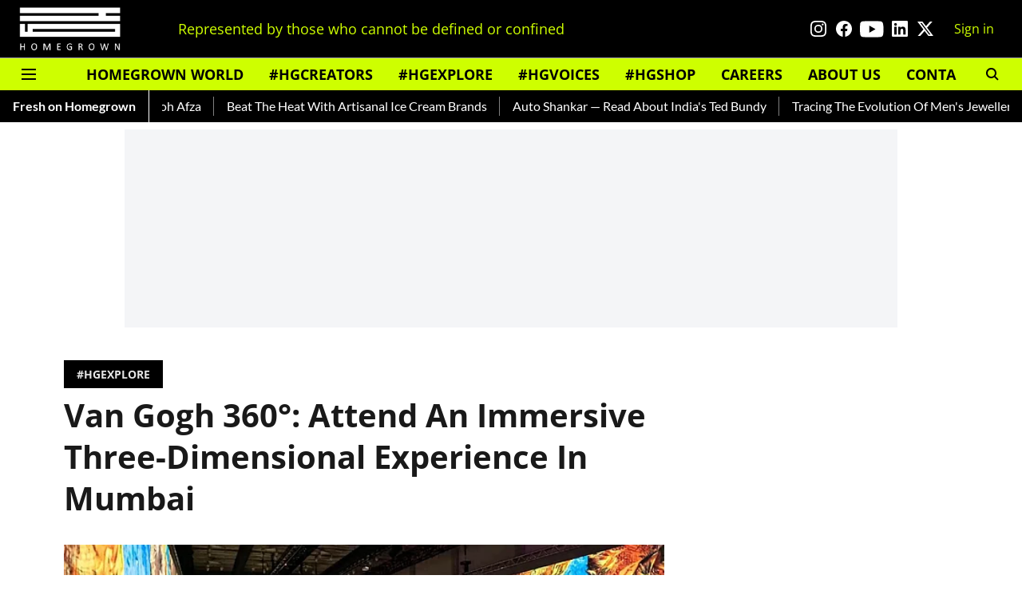

--- FILE ---
content_type: text/html; charset=utf-8
request_url: https://www.google.com/recaptcha/api2/aframe
body_size: 249
content:
<!DOCTYPE HTML><html><head><meta http-equiv="content-type" content="text/html; charset=UTF-8"></head><body><script nonce="RUdJmgpmJiVrG5iyR5ZEcw">/** Anti-fraud and anti-abuse applications only. See google.com/recaptcha */ try{var clients={'sodar':'https://pagead2.googlesyndication.com/pagead/sodar?'};window.addEventListener("message",function(a){try{if(a.source===window.parent){var b=JSON.parse(a.data);var c=clients[b['id']];if(c){var d=document.createElement('img');d.src=c+b['params']+'&rc='+(localStorage.getItem("rc::a")?sessionStorage.getItem("rc::b"):"");window.document.body.appendChild(d);sessionStorage.setItem("rc::e",parseInt(sessionStorage.getItem("rc::e")||0)+1);localStorage.setItem("rc::h",'1768671549624');}}}catch(b){}});window.parent.postMessage("_grecaptcha_ready", "*");}catch(b){}</script></body></html>